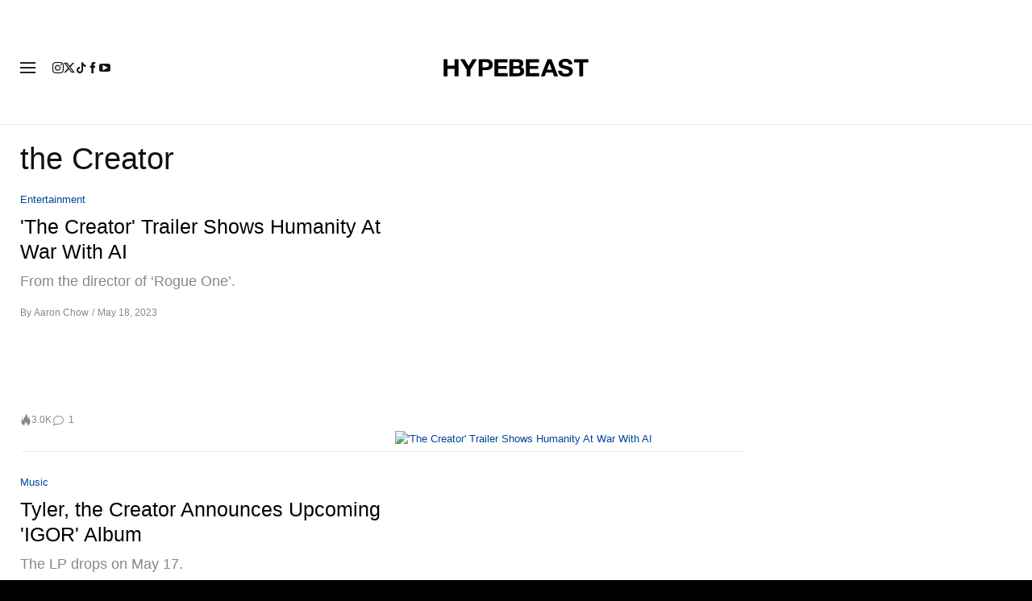

--- FILE ---
content_type: text/plain;charset=UTF-8
request_url: https://c.pub.network/v2/c
body_size: -259
content:
ba0f1416-c2dc-4f67-8dbc-f2e783de9c66

--- FILE ---
content_type: text/plain;charset=UTF-8
request_url: https://c.pub.network/v2/c
body_size: -112
content:
9e8b8a30-fa81-4b41-a971-2f14ae0afe49